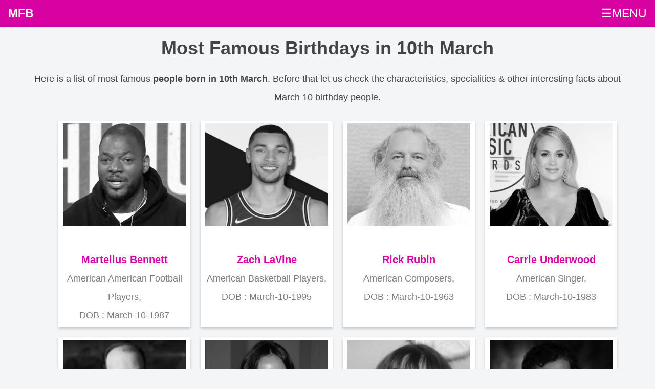

--- FILE ---
content_type: text/html; charset=UTF-8
request_url: https://mostfamousbirthdays.com/march-10-birthday-people.php
body_size: 3823
content:
<!DOCTYPE html><html lang="en-US">
<head>  
<meta charset='UTF-8'>
   <meta http-equiv='X-UA-Compatible' content='IE=edge'>
   <meta name='viewport' content='width=device-width, initial-scale=1, minimum-scale=1'>
   <link rel='shortcut icon' href='https://mostfamousbirthdays.com/favicon.ico' type='image/x-icon'>
   <title>Most Famous Birthdays in 10th March | List of People born on March 10</title>
  <link rel='canonical' href='https://mostfamousbirthdays.com/march-10-birthday-people.php'>
   <meta name='description' content="List of most Famous personalities and celebrities having birthday in 10th March. Characteristics & specialities of March 10 born people.">
   <meta itemprop='description' content="List of most Famous personalities and celebrities having birthday in 10th March. Characteristics & specialities of March 10 born people.">  
   <meta itemprop='image' content="https://mostfamousbirthdays.com/android-chrome-512x512.png">
   <meta property='og:image' content="https://mostfamousbirthdays.com/android-chrome-512x512.png"/>
   <meta property='og:title' content="Most Famous Birthdays in 10th March | List of People born on March 10"/>
   <meta property='og:description' content="List of most Famous personalities and celebrities having birthday in 10th March. Characteristics & specialities of March 10 born people."/>
   <meta property='og:url' content="https://mostfamousbirthdays.com/march-10-birthday-people.php"/>
   <meta property='og:type' content="website"/>
   <meta property='og:site_name' content="Most Famous Birthdays"/>
   <meta name='twitter:card' content='summary'>
   <meta name='twitter:title' content="Most Famous Birthdays in 10th March | List of People born on March 10">
   <meta name='twitter:description' content="List of most Famous personalities and celebrities having birthday in 10th March. Characteristics & specialities of March 10 born people.">
   <meta name='twitter:image' content='https://mostfamousbirthdays.com/android-chrome-512x512.png'>
   <meta name='twitter:site' content='@MostFamousBirthdays.com'>
   <meta name='twitter:creator' content='@MostFamousBirthdays'><script type='application/ld+json'>            
{
"@context": "http://schema.org/",
"@type": "WebPage",
"name": "Most Famous Birthdays in 10th March | List of People born on March 10",
"description": "List of most Famous personalities and celebrities having birthday in 10th March. Characteristics & specialities of March 10 born people."  
} 
</script><link rel="stylesheet" href="https://mostfamousbirthdays.com/style.css">
<script async src="https://pagead2.googlesyndication.com/pagead/js/adsbygoogle.js?client=ca-pub-3998637804056718"
     crossorigin="anonymous"></script>
</head>
<body>
<div class="topnav" id="myTopnav">
    
<a class="active" href="https://mostfamousbirthdays.com">MFB</a><a href="https://mostfamousbirthdays.com/info/">Blog</a>
<a href="https://mostfamousbirthdays.com/january-22-birthday-people.php">Today Birthdays</a><a href="https://mostfamousbirthdays.com/january-21-birthday-people.php">Yesterday Birthdays</a><a href="https://mostfamousbirthdays.com/january-23-birthday-people.php">Tomorrow Birthdays</a><a href="https://mostfamousbirthdays.com/turning-50-on-date-january-22-2026.php">Turning 50 Today</a><a href="javascript:void(0);" class="icon icon1" onclick="myFunction()">☰MENU</a></div>
<script>
function myFunction() {
    var x = document.getElementById("myTopnav");
    if (x.className === "topnav") {
        x.className += " responsive";
    } else {
        x.className = "topnav";
    }
}
</script><div class="container">
<div class="section"> 
        <div class="headingarea">
        <h1>Most Famous Birthdays in 10th March</h1>
        Here is a list of most famous <strong>people born in 10th March</strong>. Before that let us check the characteristics, specialities & other interesting facts about March 10 birthday people.        </div>
        
<ul class="boxes">
<li class="box"><center><img src="https://mostfamousbirthdays.com/profile/martellus-bennett-408.jpg" alt="Martellus Bennett"></center><br><a href="https://mostfamousbirthdays.com/martellus-bennett-408-age-height-born-details.php" title="Martellus Bennett">Martellus Bennett</a><br>American American Football Players,<br>DOB : March-10-1987</li><li class="box"><center><img src="https://mostfamousbirthdays.com/profile/zach-lavine-1114.jpg" alt="Zach LaVine"></center><br><a href="https://mostfamousbirthdays.com/zach-lavine-1114-age-height-born-details.php" title="Zach LaVine">Zach LaVine</a><br>American Basketball Players,<br>DOB : March-10-1995</li><li class="box"><center><img src="https://mostfamousbirthdays.com/profile/rick-rubin-2315.jpg" alt="Rick Rubin"></center><br><a href="https://mostfamousbirthdays.com/rick-rubin-2315-age-height-born-details.php" title="Rick Rubin">Rick Rubin</a><br>American Composers,<br>DOB : March-10-1963</li><li class="box"><center><img src="https://mostfamousbirthdays.com/profile/carrie-underwood-2524.jpg" alt="Carrie Underwood"></center><br><a href="https://mostfamousbirthdays.com/carrie-underwood-2524-age-height-born-details.php" title="Carrie Underwood">Carrie Underwood</a><br>American Singer,<br>DOB : March-10-1983</li><li class="box"><center><img src="https://mostfamousbirthdays.com/profile/alexander-iii-of-russia-3433.jpg" alt="Alexander III of Russia"></center><br><a href="https://mostfamousbirthdays.com/alexander-iii-of-russia-3433-age-height-born-details.php" title="Alexander III of Russia">Alexander III of Russia</a><br>Russian Emperors & Kings,<br>DOB : March-10-1845</li><li class="box"><center><img src="https://mostfamousbirthdays.com/profile/olivia-wilde-3971.jpg" alt="Olivia Wilde"></center><br><a href="https://mostfamousbirthdays.com/olivia-wilde-3971-age-height-born-details.php" title="Olivia Wilde">Olivia Wilde</a><br>American Fashion,<br>DOB : March-10-1984</li><li class="box"><center><img src="https://mostfamousbirthdays.com/profile/natali-germanotta-4118.jpg" alt="Natali Germanotta"></center><br><a href="https://mostfamousbirthdays.com/natali-germanotta-4118-age-height-born-details.php" title="Natali Germanotta">Natali Germanotta</a><br>American Fashion Designers,<br>DOB : March-10-1992</li><li class="box"><center><img src="https://mostfamousbirthdays.com/profile/tuukka-rask-5026.jpg" alt="Tuukka Rask"></center><br><a href="https://mostfamousbirthdays.com/tuukka-rask-5026-age-height-born-details.php" title="Tuukka Rask">Tuukka Rask</a><br>Finnish Ice Hockey Players,<br>DOB : March-10-1987</li><li class="box"><center><img src="https://mostfamousbirthdays.com/profile/claire-hosterman-6525.jpg" alt="Claire Hosterman"></center><br><a href="https://mostfamousbirthdays.com/claire-hosterman-6525-age-height-born-details.php" title="Claire Hosterman">Claire Hosterman</a><br>American Singer,<br>DOB : March-10-1989</li><li class="box"><center><img src="https://mostfamousbirthdays.com/profile/dr-disrespect-6867.jpg" alt="Dr. DisRespect"></center><br><a href="https://mostfamousbirthdays.com/dr-disrespect-6867-age-height-born-details.php" title="Dr. DisRespect">Dr. DisRespect</a><br>American Twitch Streamers,<br>DOB : March-10-1982</li><li class="box"><center><img src="https://mostfamousbirthdays.com/profile/emily-osment-7455.jpg" alt="Emily Osment"></center><br><a href="https://mostfamousbirthdays.com/emily-osment-7455-age-height-born-details.php" title="Emily Osment">Emily Osment</a><br>American Lyricists & Songwriters,<br>DOB : March-10-1992</li><li class="box"><center><img src="https://mostfamousbirthdays.com/profile/chuck-norris-7509.jpg" alt="Chuck Norris"></center><br><a href="https://mostfamousbirthdays.com/chuck-norris-7509-age-height-born-details.php" title="Chuck Norris">Chuck Norris</a><br>American Martial Artists,<br>DOB : March-10-1940</li></ul><div class="flex-grid">
<div class="col">View More</div><div class="col current nos_link">1</div><div class="col pagelink nos_link"><a href="https://mostfamousbirthdays.com/march-10-birthday-people.php/2">2</a></div><div class="col pagelink nos_link"><a href="https://mostfamousbirthdays.com/march-10-birthday-people.php/3">3</a></div><div class="col pagelink nos_link"><a href="https://mostfamousbirthdays.com/march-10-birthday-people.php/4">4</a></div><div class="col pagelink nos_link"><a href="https://mostfamousbirthdays.com/march-10-birthday-people.php/5">5</a></div><div class="col pagelink"><a href="https://mostfamousbirthdays.com/march-10-birthday-people.php/6">> Next</a></div><div class="col pagelink"><a href="https://mostfamousbirthdays.com/march-10-birthday-people.php/17">>> Last</a></div></div>
    
<div class="addsection">
<script async src="https://pagead2.googlesyndication.com/pagead/js/adsbygoogle.js?client=ca-pub-3998637804056718" crossorigin="anonymous"></script>
<!-- MFB_SIDE_LG -->
<ins class="adsbygoogle"
     style="display:block;min-height:300px"
     data-ad-client="ca-pub-3998637804056718"
     data-ad-slot="5171540597"
     data-ad-format="auto"
     data-full-width-responsive="true"></ins>
<script>
     (adsbygoogle = window.adsbygoogle || []).push({});
</script> 
</div>
 <section class="accordion">
  <input type="checkbox" name="collapse" id="monthspecialities" >
  <h2 class="handle">
    <label for="monthspecialities">March Born People Characteristics</label>
  </h2>
  <div class="content"><p><ul> 
        <li>March borns are courageous and optimistic.</li><li>These people are so determined and confident.</li><li>They so honest and passionate.</li><li>These people are at times moody and impatient.</li><li>Very impulsive people.</li></ul></p>
  </div>
</section>
 <section class="accordion">
  <input type="checkbox" name="collapse" id="datespecialities" >
  <h2 class="handle">
    <label for="datespecialities">10th date Born People specialities</label>
  </h2>
  <div class="content"><p><ul> 
  <li>Your desire for success is unbeatable along with excellent analytical skills and sharp mind. </li><li>You are a master in planning and administration. </li><li>Tend to get bored of routine very easily and there is a chance you lead a depressed life. </li><li>Hence finding excitement in what you do and be free from things that have tied you to the ground.  </li><li>You need to be daring, cheerful and energetic in order to face all the difficulties in life rather than letting you down.</li></ul></p>
  </div>
</section>   
<section class="accordion">
  <input type="checkbox" name="collapse" id="monthdates" >
  <h2 class="handle">
    <label for="monthdates">Famous People Born in March by dates</label>
  </h2>
  <div class="content"><p>Here you can view the list of celebrities by date wise. Click on the date in month of March and see the list of famous people having birthday on that date.<ul> 
        <li><a href="https://mostfamousbirthdays.com/march-1-birthday-people.php">1st March Born Famous People</a></li><li><a href="https://mostfamousbirthdays.com/march-2-birthday-people.php">2nd March Born Famous People</a></li><li><a href="https://mostfamousbirthdays.com/march-3-birthday-people.php">3rd March Born Famous People</a></li><li><a href="https://mostfamousbirthdays.com/march-4-birthday-people.php">4th March Born Famous People</a></li><li><a href="https://mostfamousbirthdays.com/march-5-birthday-people.php">5th March Born Famous People</a></li><li><a href="https://mostfamousbirthdays.com/march-6-birthday-people.php">6th March Born Famous People</a></li><li><a href="https://mostfamousbirthdays.com/march-7-birthday-people.php">7th March Born Famous People</a></li><li><a href="https://mostfamousbirthdays.com/march-8-birthday-people.php">8th March Born Famous People</a></li><li><a href="https://mostfamousbirthdays.com/march-9-birthday-people.php">9th March Born Famous People</a></li><li><a href="https://mostfamousbirthdays.com/march-10-birthday-people.php">10th March Born Famous People</a></li><li><a href="https://mostfamousbirthdays.com/march-11-birthday-people.php">11th March Born Famous People</a></li><li><a href="https://mostfamousbirthdays.com/march-12-birthday-people.php">12th March Born Famous People</a></li><li><a href="https://mostfamousbirthdays.com/march-13-birthday-people.php">13th March Born Famous People</a></li><li><a href="https://mostfamousbirthdays.com/march-14-birthday-people.php">14th March Born Famous People</a></li><li><a href="https://mostfamousbirthdays.com/march-15-birthday-people.php">15th March Born Famous People</a></li><li><a href="https://mostfamousbirthdays.com/march-16-birthday-people.php">16th March Born Famous People</a></li><li><a href="https://mostfamousbirthdays.com/march-17-birthday-people.php">17th March Born Famous People</a></li><li><a href="https://mostfamousbirthdays.com/march-18-birthday-people.php">18th March Born Famous People</a></li><li><a href="https://mostfamousbirthdays.com/march-19-birthday-people.php">19th March Born Famous People</a></li><li><a href="https://mostfamousbirthdays.com/march-20-birthday-people.php">20th March Born Famous People</a></li><li><a href="https://mostfamousbirthdays.com/march-21-birthday-people.php">21st March Born Famous People</a></li><li><a href="https://mostfamousbirthdays.com/march-22-birthday-people.php">22nd March Born Famous People</a></li><li><a href="https://mostfamousbirthdays.com/march-23-birthday-people.php">23rd March Born Famous People</a></li><li><a href="https://mostfamousbirthdays.com/march-24-birthday-people.php">24th March Born Famous People</a></li><li><a href="https://mostfamousbirthdays.com/march-25-birthday-people.php">25th March Born Famous People</a></li><li><a href="https://mostfamousbirthdays.com/march-26-birthday-people.php">26th March Born Famous People</a></li><li><a href="https://mostfamousbirthdays.com/march-27-birthday-people.php">27th March Born Famous People</a></li><li><a href="https://mostfamousbirthdays.com/march-28-birthday-people.php">28th March Born Famous People</a></li><li><a href="https://mostfamousbirthdays.com/march-29-birthday-people.php">29th March Born Famous People</a></li><li><a href="https://mostfamousbirthdays.com/march-30-birthday-people.php">30th March Born Famous People</a></li><li><a href="https://mostfamousbirthdays.com/march-31-birthday-people.php">31st March Born Famous People</a></li></ul></p>
  </div>
</section><section class="accordion">
  <input type="checkbox" name="collapse" id="country_month_date">
  <h2 class="handle">
    <label for="country_month_date">March 10 Born People by country wise</label>
  </h2>
  <div class="content"><p>
        <a class='btn btn-md btn-primary text-4' href="https://mostfamousbirthdays.com/march-10-birthday-american-people.php">American celebrities Born on March 10</a><br><a class='btn btn-md btn-primary text-4' href="https://mostfamousbirthdays.com/march-10-birthday-british-people.php">British celebrities Born on March 10</a><br><a class='btn btn-md btn-primary text-4' href="https://mostfamousbirthdays.com/march-10-birthday-canadian-people.php">Canadian celebrities Born on March 10</a><br><a class='btn btn-md btn-primary text-4' href="https://mostfamousbirthdays.com/march-10-birthday-french-people.php">French celebrities Born on March 10</a><br><a class='btn btn-md btn-primary text-4' href="https://mostfamousbirthdays.com/march-10-birthday-indian-people.php">Indian celebrities Born on March 10</a><br><a class='btn btn-md btn-primary text-4' href="https://mostfamousbirthdays.com/march-10-birthday-german-people.php">German celebrities Born on March 10</a><br><a class='btn btn-md btn-primary text-4' href="https://mostfamousbirthdays.com/march-10-birthday-australian-people.php">Australian celebrities Born on March 10</a><br><a class='btn btn-md btn-primary text-4' href="https://mostfamousbirthdays.com/march-10-birthday-brazilian-people.php">Brazilian celebrities Born on March 10</a><br><a class='btn btn-md btn-primary text-4' href="https://mostfamousbirthdays.com/march-10-birthday-russian-people.php">Russian celebrities Born on March 10</a><br><a class='btn btn-md btn-primary text-4' href="https://mostfamousbirthdays.com/march-10-birthday-japanese-people.php">Japanese celebrities Born on March 10</a><br><a class='btn btn-md btn-primary text-4' href="https://mostfamousbirthdays.com/march-10-birthday-chinese-people.php">Chinese celebrities Born on March 10</a><br><a class='btn btn-md btn-primary text-4' href="https://mostfamousbirthdays.com/march-10-birthday-norwegian-people.php">Norwegian celebrities Born on March 10</a><br><a class='btn btn-md btn-primary text-4' href="https://mostfamousbirthdays.com/march-10-birthday-spanish-people.php">Spanish celebrities Born on March 10</a><br><a class='btn btn-md btn-primary text-4' href="https://mostfamousbirthdays.com/march-10-birthday-mexican-people.php">Mexican celebrities Born on March 10</a><br><a class='btn btn-md btn-primary text-4' href="https://mostfamousbirthdays.com/march-10-birthday-cuban-people.php">Cuban celebrities Born on March 10</a><br><a class='btn btn-md btn-primary text-4' href="https://mostfamousbirthdays.com/march-10-birthday-chilean-people.php">Chilean celebrities Born on March 10</a><br><a class='btn btn-md btn-primary text-4' href="https://mostfamousbirthdays.com/march-10-birthday-argentinian-people.php">Argentinian celebrities Born on March 10</a><br></p>
  </div>
</section>

<section class="accordion">
  <input type="checkbox" name="collapse" id="profession_month">
  <h2 class="handle">
    <label for="profession_month">Profession wise March Born People</label>
  </h2>
  <div class="content"><p>
        <a class='btn btn-md btn-primary text-4' href="https://mostfamousbirthdays.com/actor-birthday-in-march.php">Actor Birthday in March</a><br><a class='btn btn-md btn-primary text-4' href="https://mostfamousbirthdays.com/actress-birthday-in-march.php">Actress Birthday in March</a><br><a class='btn btn-md btn-primary text-4' href="https://mostfamousbirthdays.com/athlete-birthday-in-march.php">Athlete Birthday in March</a><br><a class='btn btn-md btn-primary text-4' href="https://mostfamousbirthdays.com/athletics-birthday-in-march.php">Athletics Birthday in March</a><br><a class='btn btn-md btn-primary text-4' href="https://mostfamousbirthdays.com/baseball player-birthday-in-march.php">Baseball player Birthday in March</a><br><a class='btn btn-md btn-primary text-4' href="https://mostfamousbirthdays.com/basketball player-birthday-in-march.php">Basketball player Birthday in March</a><br><a class='btn btn-md btn-primary text-4' href="https://mostfamousbirthdays.com/boxer-birthday-in-march.php">Boxer Birthday in March</a><br><a class='btn btn-md btn-primary text-4' href="https://mostfamousbirthdays.com/business people-birthday-in-march.php">Business People Birthday in March</a><br><a class='btn btn-md btn-primary text-4' href="https://mostfamousbirthdays.com/canoeist-birthday-in-march.php">Canoeist Birthday in March</a><br><a class='btn btn-md btn-primary text-4' href="https://mostfamousbirthdays.com/cyclist-birthday-in-march.php">Cyclist Birthday in March</a><br><a class='btn btn-md btn-primary text-4' href="https://mostfamousbirthdays.com/fencer-birthday-in-march.php">Fencer Birthday in March</a><br><a class='btn btn-md btn-primary text-4' href="https://mostfamousbirthdays.com/football player-birthday-in-march.php">Football player Birthday in March</a><br><a class='btn btn-md btn-primary text-4' href="https://mostfamousbirthdays.com/handball player-birthday-in-march.php">Handball player Birthday in March</a><br><a class='btn btn-md btn-primary text-4' href="https://mostfamousbirthdays.com/judoka-birthday-in-march.php">Judoka Birthday in March</a><br><a class='btn btn-md btn-primary text-4' href="https://mostfamousbirthdays.com/model-birthday-in-march.php">Model Birthday in March</a><br><a class='btn btn-md btn-primary text-4' href="https://mostfamousbirthdays.com/politician-birthday-in-march.php">Politician Birthday in March</a><br><a class='btn btn-md btn-primary text-4' href="https://mostfamousbirthdays.com/producer-birthday-in-march.php">Producer Birthday in March</a><br><a class='btn btn-md btn-primary text-4' href="https://mostfamousbirthdays.com/rower-birthday-in-march.php">Rower Birthday in March</a><br><a class='btn btn-md btn-primary text-4' href="https://mostfamousbirthdays.com/rugby union player-birthday-in-march.php">Rugby union player Birthday in March</a><br><a class='btn btn-md btn-primary text-4' href="https://mostfamousbirthdays.com/singer-birthday-in-march.php">Singer Birthday in March</a><br><a class='btn btn-md btn-primary text-4' href="https://mostfamousbirthdays.com/skater-birthday-in-march.php">Skater Birthday in March</a><br><a class='btn btn-md btn-primary text-4' href="https://mostfamousbirthdays.com/skier-birthday-in-march.php">Skier Birthday in March</a><br><a class='btn btn-md btn-primary text-4' href="https://mostfamousbirthdays.com/sprinter-birthday-in-march.php">Sprinter Birthday in March</a><br><a class='btn btn-md btn-primary text-4' href="https://mostfamousbirthdays.com/swimmer-birthday-in-march.php">Swimmer Birthday in March</a><br><a class='btn btn-md btn-primary text-4' href="https://mostfamousbirthdays.com/tennis player-birthday-in-march.php">Tennis player Birthday in March</a><br><a class='btn btn-md btn-primary text-4' href="https://mostfamousbirthdays.com/vlogger-birthday-in-march.php">Vlogger Birthday in March</a><br><a class='btn btn-md btn-primary text-4' href="https://mostfamousbirthdays.com/volleyball player-birthday-in-march.php">Volleyball player Birthday in March</a><br><a class='btn btn-md btn-primary text-4' href="https://mostfamousbirthdays.com/wrestler-birthday-in-march.php">Wrestler Birthday in March</a><br><a class='btn btn-md btn-primary text-4' href="https://mostfamousbirthdays.com/writer-birthday-in-march.php">Writer Birthday in March</a><br></p>
  </div>
</section>

<div class="addsection">
<script async src="https://pagead2.googlesyndication.com/pagead/js/adsbygoogle.js?client=ca-pub-3998637804056718" crossorigin="anonymous"></script>
<!-- MFB_SIDE_LG -->
<ins class="adsbygoogle"
     style="display:block;min-height:300px"
     data-ad-client="ca-pub-3998637804056718"
     data-ad-slot="5171540597"
     data-ad-format="auto"
     data-full-width-responsive="true"></ins>
<script>
     (adsbygoogle = window.adsbygoogle || []).push({});
</script> 
</div>    
</div>        
</div>    
<div class="footdiv footerboxes">
    <div class="footerbox">
        <strong>Month-wise Birthdays</strong><br>
   <a href="https://mostfamousbirthdays.com/january-born-people.php">Birthdays in January</a><br>
   <a href="https://mostfamousbirthdays.com/february-born-people.php">Birthdays in February</a><br> 
   <a href="https://mostfamousbirthdays.com/march-born-people.php">Birthdays in March</a><br>
   <a href="https://mostfamousbirthdays.com/april-born-people.php">Birthdays in April</a><br>
   <a href="https://mostfamousbirthdays.com/may-born-people.php">Birthdays in May</a><br> 
   <a href="https://mostfamousbirthdays.com/june-born-people.php">Birthdays in June</a><br>
   <a href="https://mostfamousbirthdays.com/july-born-people.php">Birthdays in July</a><br>
   <a href="https://mostfamousbirthdays.com/august-born-people.php">Birthdays in August</a><br> 
   <a href="https://mostfamousbirthdays.com/september-born-people.php">Birthdays in September</a><br>
   <a href="https://mostfamousbirthdays.com/october-born-people.php">Birthdays in October</a><br>
   <a href="https://mostfamousbirthdays.com/november-born-people.php">Birthdays in November</a><br> 
   <a href="https://mostfamousbirthdays.com/december-born-people.php">Birthdays in December</a><br>
    </div>
    <div class="footerbox">
    </div>
    <div class="footerbox">
    <strong>MFB</strong><br>
        <a href="https://mostfamousbirthdays.com/">Home</a><br>
        <a href="https://mostfamousbirthdays.com/privacy-policy.php">Privacy Policy</a><br>
        <a href="https://mostfamousbirthdays.com/contact.php">Contact Us</a><br>
        <a href="https://mostfamousbirthdays.com/contact.php">Removal Request</a><br>
    </div>    
</div>
<div class="copyarea"><center>&copy;2026 Mostfamousbirthdays.com</center></div>    
</body>
</html>

--- FILE ---
content_type: text/html; charset=utf-8
request_url: https://www.google.com/recaptcha/api2/aframe
body_size: 268
content:
<!DOCTYPE HTML><html><head><meta http-equiv="content-type" content="text/html; charset=UTF-8"></head><body><script nonce="eC4PZ9csbgjjkYA7J1ZNeQ">/** Anti-fraud and anti-abuse applications only. See google.com/recaptcha */ try{var clients={'sodar':'https://pagead2.googlesyndication.com/pagead/sodar?'};window.addEventListener("message",function(a){try{if(a.source===window.parent){var b=JSON.parse(a.data);var c=clients[b['id']];if(c){var d=document.createElement('img');d.src=c+b['params']+'&rc='+(localStorage.getItem("rc::a")?sessionStorage.getItem("rc::b"):"");window.document.body.appendChild(d);sessionStorage.setItem("rc::e",parseInt(sessionStorage.getItem("rc::e")||0)+1);localStorage.setItem("rc::h",'1769113489553');}}}catch(b){}});window.parent.postMessage("_grecaptcha_ready", "*");}catch(b){}</script></body></html>